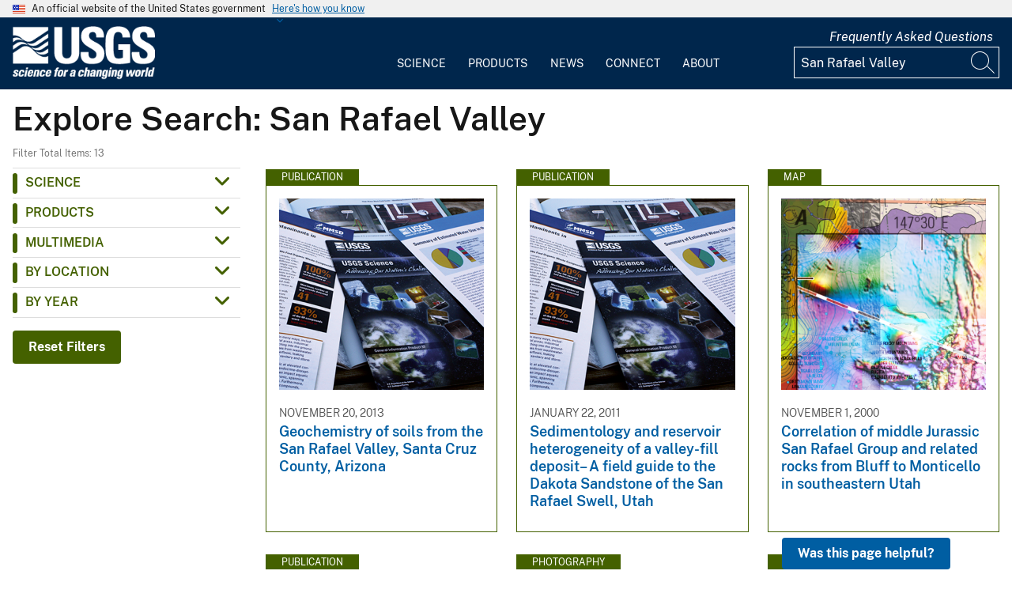

--- FILE ---
content_type: text/html; charset=UTF-8
request_url: https://www.usgs.gov/search?keywords=San%20Rafael%20Valley
body_size: 14478
content:
<!DOCTYPE html>
<html lang="en" dir="ltr" prefix="og: https://ogp.me/ns#">
<head>
  <!-- Google Tag Manager -->
  <script>(function(w,d,s,l,i){w[l]=w[l]||[];w[l].push({'gtm.start':
        new Date().getTime(),event:'gtm.js'});var f=d.getElementsByTagName(s)[0],
      j=d.createElement(s),dl=l!='dataLayer'?'&l='+l:'';j.async=true;j.src=
      'https://www.googletagmanager.com/gtm.js?id='+i+dl;f.parentNode.insertBefore(j,f);
    })(window,document,'script','dataLayer', 'GTM-KWRSKS');</script>
  <!-- End Google Tag Manager -->

  <meta charset="utf-8" />
<link rel="canonical" href="https://www.usgs.gov/search" />
<meta property="og:site_name" content="USGS" />
<meta property="og:url" content="https://www.usgs.gov/search" />
<meta property="og:title" content="Search" />
<meta name="Generator" content="Drupal 10 (https://www.drupal.org)" />
<meta name="MobileOptimized" content="width" />
<meta name="HandheldFriendly" content="true" />
<meta name="viewport" content="width=device-width, initial-scale=1.0" />
<link rel="icon" href="/themes/custom/usgs_tantalum/favicon.ico" type="image/vnd.microsoft.icon" />

    <title>Search | U.S. Geological Survey</title>
    <link rel="manifest" href="/themes/custom/usgs_tantalum/manifest.json">
    <link rel="stylesheet" media="all" href="/core/assets/vendor/jquery.ui/themes/base/core.css?t9vqlf" />
<link rel="stylesheet" media="all" href="/core/assets/vendor/jquery.ui/themes/base/controlgroup.css?t9vqlf" />
<link rel="stylesheet" media="all" href="/core/assets/vendor/jquery.ui/themes/base/checkboxradio.css?t9vqlf" />
<link rel="stylesheet" media="all" href="/core/assets/vendor/jquery.ui/themes/base/resizable.css?t9vqlf" />
<link rel="stylesheet" media="all" href="/core/assets/vendor/jquery.ui/themes/base/button.css?t9vqlf" />
<link rel="stylesheet" media="all" href="/core/assets/vendor/jquery.ui/themes/base/dialog.css?t9vqlf" />
<link rel="stylesheet" media="all" href="/core/misc/components/progress.module.css?t9vqlf" />
<link rel="stylesheet" media="all" href="/core/misc/components/ajax-progress.module.css?t9vqlf" />
<link rel="stylesheet" media="all" href="/core/modules/system/css/components/align.module.css?t9vqlf" />
<link rel="stylesheet" media="all" href="/core/modules/system/css/components/fieldgroup.module.css?t9vqlf" />
<link rel="stylesheet" media="all" href="/core/modules/system/css/components/container-inline.module.css?t9vqlf" />
<link rel="stylesheet" media="all" href="/core/modules/system/css/components/clearfix.module.css?t9vqlf" />
<link rel="stylesheet" media="all" href="/core/modules/system/css/components/details.module.css?t9vqlf" />
<link rel="stylesheet" media="all" href="/core/modules/system/css/components/hidden.module.css?t9vqlf" />
<link rel="stylesheet" media="all" href="/core/modules/system/css/components/item-list.module.css?t9vqlf" />
<link rel="stylesheet" media="all" href="/core/modules/system/css/components/js.module.css?t9vqlf" />
<link rel="stylesheet" media="all" href="/core/modules/system/css/components/nowrap.module.css?t9vqlf" />
<link rel="stylesheet" media="all" href="/core/modules/system/css/components/position-container.module.css?t9vqlf" />
<link rel="stylesheet" media="all" href="/core/modules/system/css/components/reset-appearance.module.css?t9vqlf" />
<link rel="stylesheet" media="all" href="/core/modules/system/css/components/resize.module.css?t9vqlf" />
<link rel="stylesheet" media="all" href="/core/modules/system/css/components/system-status-counter.css?t9vqlf" />
<link rel="stylesheet" media="all" href="/core/modules/system/css/components/system-status-report-counters.css?t9vqlf" />
<link rel="stylesheet" media="all" href="/core/modules/system/css/components/system-status-report-general-info.css?t9vqlf" />
<link rel="stylesheet" media="all" href="/core/modules/system/css/components/tablesort.module.css?t9vqlf" />
<link rel="stylesheet" media="all" href="/core/modules/ckeditor5/css/ckeditor5.dialog.fix.css?t9vqlf" />
<link rel="stylesheet" media="all" href="/modules/contrib/jquery_ui/assets/vendor/jquery.ui/themes/base/core.css?t9vqlf" />
<link rel="stylesheet" media="all" href="/modules/contrib/jquery_ui/assets/vendor/jquery.ui/themes/base/tabs.css?t9vqlf" />
<link rel="stylesheet" media="all" href="/modules/contrib/responsive_table_filter/css/responsive-table-filter.css?t9vqlf" />
<link rel="stylesheet" media="all" href="/core/modules/views/css/views.module.css?t9vqlf" />
<link rel="stylesheet" media="all" href="/core/assets/vendor/jquery.ui/themes/base/theme.css?t9vqlf" />
<link rel="stylesheet" media="all" href="/modules/contrib/extlink/css/extlink.css?t9vqlf" />
<link rel="stylesheet" media="all" href="/modules/contrib/facets/css/general.css?t9vqlf" />
<link rel="stylesheet" media="all" href="/modules/contrib/improved_multi_select/css/improved_multi_select.css?t9vqlf" />
<link rel="stylesheet" media="all" href="/modules/contrib/jquery_ui/assets/vendor/jquery.ui/themes/base/theme.css?t9vqlf" />
<link rel="stylesheet" media="all" href="/modules/custom/usgs_products/css/jquery.dataTables.css?t9vqlf" />
<link rel="stylesheet" media="all" href="/modules/custom/usgs_products/css/jquery.datetimepicker.min.css?t9vqlf" />
<link rel="stylesheet" media="all" href="/modules/custom/usgs_products/css/buttons.dataTables.min.css?t9vqlf" />
<link rel="stylesheet" media="all" href="//use.fontawesome.com/releases/v6.5.1/css/all.css" />
<link rel="stylesheet" media="all" href="/themes/custom/usgs_tantalum/css/styles.css?t9vqlf" />

      </head>
<body class="user-public">
<!-- Google Tag Manager (noscript) -->
<noscript><iframe src="https://www.googletagmanager.com/ns.html?id=GTM-KWRSKS"
                  height="0" width="0" style="display:none;visibility:hidden"></iframe></noscript>
<!-- End Google Tag Manager (noscript) -->
<a href="#main-content" class="usa-sr-only focusable">
  Skip to main content
</a>

  <div class="dialog-off-canvas-main-canvas" data-off-canvas-main-canvas>
      <section class="usa-banner">
    <div class="usa-banner">
  <div class="usa-accordion">
    <header class="usa-banner__header grid-container">
      <div class="usa-banner__inner">
        <div class="grid-col-auto">
          <img class="usa-banner__header-flag" src="/themes/custom/usgs_tantalum/assets/img/us_flag_small.png" alt="U.S. flag">
        </div>
        <div class="grid-col-fill tablet:grid-col-auto">
          <p class="usa-banner__header-text">An official website of the United States government</p>
          <p class="usa-banner__header-action" aria-hidden="true">Here's how you know</p>
        </div>
        <button class="usa-accordion__button usa-banner__button" aria-expanded="false" aria-controls="gov-banner">
          <span class="usa-banner__button-text">Here's how you know</span>
        </button>
      </div>
    </header>
    <div class="usa-banner__content usa-accordion__content grid-container" id="gov-banner" hidden="">
      <div class="grid-row grid-gap-lg">
        <div class="usa-banner__guidance tablet:grid-col-6">
          <img class="usa-banner__icon usa-media-block__img" src="/themes/custom/usgs_tantalum/assets/img/icon-dot-gov.svg" alt="Dot gov">
          <div class="usa-media-block__body">
            <p>
              <strong>Official websites use .gov</strong>
              <br>
              A <strong>.gov</strong> website belongs to an official government organization in the United States.
            </p>
          </div>
        </div>
        <div class="usa-banner__guidance tablet:grid-col-6">
          <img class="usa-banner__icon usa-media-block__img" src="/themes/custom/usgs_tantalum/assets/img/icon-https.svg" alt="Https">
          <div class="usa-media-block__body">
            <p>
              <strong>Secure .gov websites use HTTPS</strong>
              <br>
              A <strong>lock (<i class="fas fa-lock"></i>)</strong> or <strong>https://</strong> means you’ve safely connected to the .gov website. Share sensitive information only on official, secure websites.
            </p>
          </div>
        </div>
      </div>
    </div>
  </div>
</div>

  </section>
<header class="usa-header" id="header" role="banner">
      <div class="usa-banner-inner">
      
    </div>
    <div class="grid-container">
    <div class="usa-nav-container">
      <div id="logo">
  <a class="logo-img" href="/" accesskey="1" title="Home" aria-label="Home">
    <img src="/themes/custom/usgs_tantalum/usgs_logo.png" alt="Home" />
  </a>
</div>
      <nav class="p-usa-nav desktop-nav" role="navigation">
        <div class="site-name visually-hidden">U.S. Geological Survey</div>
<ul class="usa-nav__primary" role="menu">
      <li class="usa-nav__primary-item dropdown" role="menuitem">
      <i class="fa fa-angle-down" aria-hidden="true"></i>
      <button class="usa-nav__link" aria-expanded="false" aria-controls="extended-mega-nav-section-science-desktop">
        Science
      </button>
      <div id="extended-mega-nav-section-science-desktop" class="usa-nav__submenu usa-megamenu" hidden="">
        <div class="megamenu-grid-container">
                      <div class="megamenu-grid-col">
      <ul class="menu menu--mega-menu-science-col-1 nav">
                      <li class="active active-trail">
                                                                                            <a href="/science/science-explorer" class="menu-sub-section active active-trail active-trail section-title" data-drupal-link-system-path="node/277817">Science Explorer</a>
                            <ul class="dropdown-menu">
                      <li>
                                                                      <a href="/science/science-explorer/biology" data-drupal-link-system-path="node/249826">Biology</a>
                  </li>
                      <li>
                                                                      <a href="/science/science-explorer/climate" data-drupal-link-system-path="node/265971">Climate</a>
                  </li>
                      <li>
                                                                      <a href="/science/science-explorer/coasts" data-drupal-link-system-path="node/277818">Coasts</a>
                  </li>
                      <li class="active active-trail">
                                                                      <a href="/search?keywords=energy" class="active active-trail active-trail" data-drupal-link-query="{&quot;keywords&quot;:&quot;energy&quot;}" data-drupal-link-system-path="search">Energy</a>
                  </li>
                      <li>
                                                                      <a href="/search?keywords=environmental%20health" data-drupal-link-query="{&quot;keywords&quot;:&quot;environmental health&quot;}" data-drupal-link-system-path="search">Environmental Health</a>
                  </li>
                      <li>
                                                                      <a href="/search?keywords=geology" data-drupal-link-query="{&quot;keywords&quot;:&quot;geology&quot;}" data-drupal-link-system-path="search">Geology</a>
                  </li>
                      <li>
                                                                      <a href="/search?keywords=information%20systems" data-drupal-link-query="{&quot;keywords&quot;:&quot;information systems&quot;}" data-drupal-link-system-path="search">Information Systems</a>
                  </li>
                      <li>
                                                                      <a href="/science/science-explorer/maps-and-mapping" data-drupal-link-system-path="node/279192">Maps and Mapping</a>
                  </li>
                      <li>
                                                                      <a href="/science/science-explorer/minerals" data-drupal-link-system-path="node/279189">Minerals</a>
                  </li>
                      <li>
                                                                      <a href="/search?keywords=methods%20and%20analysis" data-drupal-link-query="{&quot;keywords&quot;:&quot;methods and analysis&quot;}" data-drupal-link-system-path="search">Methods and Analysis</a>
                  </li>
                      <li>
                                                                      <a href="/science/science-explorer/natural-hazards" data-drupal-link-system-path="node/279188">Natural Hazards</a>
                  </li>
                      <li>
                                                                      <a href="/science/science-explorer/ocean" data-drupal-link-system-path="node/279187">Ocean</a>
                  </li>
                      <li>
                                                                      <a href="/science/science-explorer/planetary-science" data-drupal-link-system-path="node/279186">Planetary Science</a>
                  </li>
                      <li>
                                                                      <a href="/search?keywords=science%2Btechnology" data-drupal-link-query="{&quot;keywords&quot;:&quot;science+technology&quot;}" data-drupal-link-system-path="search">Science Technology</a>
                  </li>
                      <li>
                                                                      <a href="/search?keywords=water" data-drupal-link-query="{&quot;keywords&quot;:&quot;water&quot;}" data-drupal-link-system-path="search">Water</a>
                  </li>
          </ul>
  
                  </li>
          </ul>
  
</div>
                      <div class="megamenu-grid-col">
      <ul class="menu menu--mega-menu-science-col-2 nav">
                      <li>
                                                                                            <a href="/science/mission-areas" class="menu-sub-section section-title" data-drupal-link-system-path="node/50541">Mission Areas</a>
                            <ul class="dropdown-menu">
                      <li>
                                                                      <a href="/mission-areas/core-science-systems" data-drupal-link-system-path="group/124">Core Science Systems</a>
                  </li>
                      <li>
                                                                      <a href="/mission-areas/ecosystems" data-drupal-link-system-path="group/125">Ecosystems</a>
                  </li>
                      <li>
                                                                      <a href="/mission-areas/energy-and-minerals" data-drupal-link-system-path="group/127">Geology, Energy, and Minerals</a>
                  </li>
                      <li>
                                                                      <a href="/mission-areas/natural-hazards" data-drupal-link-system-path="group/128">Natural Hazards</a>
                  </li>
                      <li>
                                                                      <a href="/mission-areas/water-resources" data-drupal-link-system-path="group/129">Water Resources</a>
                  </li>
          </ul>
  
                  </li>
                      <li>
                                                                                            <a href="/science/programs" class="menu-sub-section section-title" data-drupal-link-system-path="node/50542">Programs</a>
                  </li>
          </ul>
  
</div>
                      <div class="megamenu-grid-col">
      <ul class="menu menu--mega-menu-science-col-3 nav">
                      <li>
                                                                                            <a href="/science/regions" class="menu-sub-section section-title" data-drupal-link-system-path="node/50543">Regions</a>
                            <ul class="dropdown-menu">
                      <li>
                                                                      <a href="/regions/northeast-region">Northeast Region</a>
                  </li>
                      <li>
                                                                      <a href="/regions/southeast" data-drupal-link-system-path="group/367">Southeast Region</a>
                  </li>
                      <li>
                                                                      <a href="/regions/midcontinent" data-drupal-link-system-path="group/368">Midcontinent Region</a>
                  </li>
                      <li>
                                                                      <a href="/regions/rocky-mountain-region">Rocky Mountain Region</a>
                  </li>
                      <li>
                                                                      <a href="/regions/southwest" data-drupal-link-system-path="group/375">Southwest Region</a>
                  </li>
                      <li>
                                                                      <a href="/regions/alaska" data-drupal-link-system-path="group/376">Alaska Region</a>
                  </li>
                      <li>
                                                                      <a href="/regions/northwest-pacific-islands" data-drupal-link-system-path="group/377">Northwest-Pacific Islands Region</a>
                  </li>
          </ul>
  
                  </li>
          </ul>
  
</div>
                      <div class="megamenu-grid-col">
      <ul class="menu menu--mega-menu-science-col-4 nav">
                      <li>
                                                                                            <a href="/science/science-centers" class="menu-sub-section section-title" data-drupal-link-system-path="node/50544">Science Centers</a>
                  </li>
                      <li>
                                                                                            <a href="/science/observatories" class="menu-sub-section section-title" data-drupal-link-system-path="node/50545">Observatories</a>
                  </li>
                      <li>
                                                                                            <a href="/science/laboratories" class="menu-sub-section section-title" data-drupal-link-system-path="node/50546">Laboratories</a>
                  </li>
                      <li>
                                                                                            <a href="/science/faqs" class="menu-sub-section section-title" data-drupal-link-system-path="group/466">Frequently Asked Questions</a>
                  </li>
                      <li>
                                                                                            <a href="/educational-resources" class="menu-sub-section section-title" data-drupal-link-system-path="group/336">Educational Resources</a>
                  </li>
                      <li>
                                                                                            <a href="/science/special-topics" class="section-title" data-drupal-link-system-path="node/281238">Special Topics</a>
                  </li>
          </ul>
  
</div>
                  </div>
      </div>
    </li>
      <li class="usa-nav__primary-item dropdown" role="menuitem">
      <i class="fa fa-angle-down" aria-hidden="true"></i>
      <button class="usa-nav__link" aria-expanded="false" aria-controls="extended-mega-nav-section-products-desktop">
        Products
      </button>
      <div id="extended-mega-nav-section-products-desktop" class="usa-nav__submenu usa-megamenu" hidden="">
        <div class="megamenu-grid-container">
                      <div class="megamenu-grid-col">
      <ul class="menu menu--mega-menu-products-col-1 nav">
                      <li>
                                                                                            <a href="/products/data" class="menu-sub-section section-title" data-drupal-link-system-path="node/229161">Data</a>
                            <ul class="dropdown-menu">
                      <li>
                                                                      <a href="/products/data-and-tools/data-management">Data Management</a>
                  </li>
                      <li>
                                                                      <a href="/products/data/data-releases" data-drupal-link-system-path="node/229163">Data Releases</a>
                  </li>
                      <li>
                                                                      <a href="/products/data/real-time-data" data-drupal-link-system-path="node/229162">Real-time Data</a>
                  </li>
                      <li>
                                                                      <a href="/products/data/all-data" data-drupal-link-system-path="node/229166">All Data</a>
                  </li>
          </ul>
  
                  </li>
                      <li>
                                                                                            <a href="/products/maps" class="menu-sub-section section-title" data-drupal-link-system-path="node/229167">Maps</a>
                            <ul class="dropdown-menu">
                      <li>
                                                                      <a href="/programs/national-cooperative-geologic-mapping-program/science/national-geologic-map-database-0" data-drupal-link-system-path="node/43621">Geologic Maps</a>
                  </li>
                      <li>
                                                                      <a href="/products/maps/map-releases" data-drupal-link-system-path="node/281195">Map Releases</a>
                  </li>
                      <li>
                                                                      <a href="/programs/national-geospatial-program/topographic-maps" data-drupal-link-system-path="node/24635">Topographic (Topo) Maps</a>
                  </li>
                      <li>
                                                                      <a href="/products/maps/volcanic-maps" data-drupal-link-system-path="node/279182">Volcanic Maps</a>
                  </li>
                      <li>
                                                                      <a href="/products/maps/all-maps" data-drupal-link-system-path="node/279183">All Maps</a>
                  </li>
          </ul>
  
                  </li>
          </ul>
  
</div>
                      <div class="megamenu-grid-col">
      <ul class="menu menu--mega-menu-products-col-2 nav">
                      <li>
                                                                                            <a href="/products/multimedia-gallery" class="menu-sub-section section-title" data-drupal-link-system-path="node/229181">Multimedia Gallery</a>
                            <ul class="dropdown-menu">
                      <li>
                                                                      <a href="/products/multimedia-gallery/audio" data-drupal-link-system-path="node/229185">Audio</a>
                  </li>
                      <li>
                                                                      <a href="/products/multimedia-gallery/images" data-drupal-link-system-path="node/229182">Images</a>
                  </li>
                      <li>
                                                                      <a href="/products/multimedia-gallery/stereograms" data-drupal-link-system-path="node/279194">Stereograms</a>
                  </li>
                      <li>
                                                                      <a href="/products/multimedia-gallery/videos" data-drupal-link-system-path="node/229184">Videos</a>
                  </li>
                      <li>
                                                                      <a href="/products/multimedia-gallery/webcams" data-drupal-link-system-path="node/229186">Webcams</a>
                  </li>
                      <li>
                                                                      <a href="/products/multimedia-gallery/all-multimedia" data-drupal-link-system-path="node/229183">All Multimedia</a>
                  </li>
          </ul>
  
                  </li>
          </ul>
  
</div>
                      <div class="megamenu-grid-col">
      <ul class="menu menu--mega-menu-products-col-3 nav">
                      <li>
                                                                                            <a href="/products/publications" class="menu-sub-section section-title" data-drupal-link-system-path="node/229169">Publications</a>
                  </li>
                      <li>
                                                                                            <a href="/products/web-tools" class="menu-sub-section section-title" data-drupal-link-system-path="node/265942">Web Tools</a>
                            <ul class="dropdown-menu">
                      <li>
                                                                      <a href="/web-tools/alerts-and-notification-services">Alert and Notification Services</a>
                  </li>
                      <li>
                                                                      <a href="/products/web-tools/apis" data-drupal-link-system-path="node/265948">APIs</a>
                  </li>
                      <li>
                                                                      <a href="/products/web-tools/data-access-tools" data-drupal-link-system-path="node/265949">Data Access Tools</a>
                  </li>
                      <li>
                                                                      <a href="/products/web-tools/data-analysis-tools" data-drupal-link-system-path="node/265950">Data Analysis Tools</a>
                  </li>
                      <li>
                                                                      <a href="/products/web-tools/data-visualizations" data-drupal-link-system-path="node/265951">Data Visualizations</a>
                  </li>
                      <li>
                                                                      <a href="/products/web-tools/interactive-maps" data-drupal-link-system-path="node/265952">Interactive Maps</a>
                  </li>
                      <li>
                                                                      <a href="/products/web-tools/all-web-tools" data-drupal-link-system-path="node/265954">All Web Tools</a>
                  </li>
          </ul>
  
                  </li>
          </ul>
  
</div>
                      <div class="megamenu-grid-col">
      <ul class="menu menu--mega-menu-products-col-4 nav">
                      <li>
                                                                                            <a href="/products/software" class="menu-sub-section section-title" data-drupal-link-system-path="node/265943">Software</a>
                  </li>
                      <li>
                                                                                            <a href="/us-board-on-geographic-names" class="menu-sub-section section-title" data-drupal-link-system-path="group/321">U.S. Board on Geographic Names</a>
                  </li>
                      <li>
                                                                                            <a href="/programs/national-geospatial-program/national-map" class="menu-sub-section section-title" data-drupal-link-system-path="node/25338">The National Map</a>
                  </li>
                      <li>
                                                                                            <a href="/library" class="menu-sub-section section-title">USGS Library</a>
                  </li>
                      <li>
                                                                                            <a href="https://store.usgs.gov" class="menu-sub-section section-title">USGS Store</a>
                  </li>
                      <li>
                                                                                            <a href="https://store.usgs.gov/recreational-passes" class="menu-sub-section section-title" target="_blank">Park Passes</a>
                  </li>
          </ul>
  
</div>
                  </div>
      </div>
    </li>
      <li class="usa-nav__primary-item dropdown" role="menuitem">
      <i class="fa fa-angle-down" aria-hidden="true"></i>
      <button class="usa-nav__link" aria-expanded="false" aria-controls="extended-mega-nav-section-news-desktop">
        News
      </button>
      <div id="extended-mega-nav-section-news-desktop" class="usa-nav__submenu usa-megamenu" hidden="">
        <div class="megamenu-grid-container">
                      <div class="megamenu-grid-col">
      <ul class="menu menu--mega-menu-news-col-1 nav">
                      <li>
                                                                                            <a href="/news/news-releases" class="menu-sub-section section-title" data-drupal-link-system-path="node/265956">News Releases</a>
                            <ul class="dropdown-menu">
                      <li>
                                                                      <a href="/news/news-releases/national-news-releases" data-drupal-link-system-path="node/265959">National News Releases</a>
                  </li>
                      <li>
                                                                      <a href="/news/news-releases/state-news-releases" data-drupal-link-system-path="node/265960">State News Releases</a>
                  </li>
                      <li>
                                                                      <a href="/news/news-releases/all-news-releases" data-drupal-link-system-path="node/265968">All News Releases</a>
                  </li>
          </ul>
  
                  </li>
          </ul>
  
</div>
                      <div class="megamenu-grid-col">
      <ul class="menu menu--mega-menu-news-col-2 nav">
                      <li>
                                                                                            <a href="/news/featured-stories" class="menu-sub-section section-title" data-drupal-link-system-path="node/265955">Featured Stories</a>
                  </li>
                      <li>
                                                                                            <a href="/news/science-snippets" class="menu-sub-section section-title" data-drupal-link-system-path="node/265969">Science Snippets</a>
                  </li>
                      <li>
                                                                                            <a href="/news/technical-announcements" class="menu-sub-section section-title" data-drupal-link-system-path="node/265970">Technical Announcements</a>
                  </li>
          </ul>
  
</div>
                      <div class="megamenu-grid-col">
      <ul class="menu menu--mega-menu-news-col-3 nav">
                      <li>
                                                                                            <a href="/news/employees-in-the-news" class="menu-sub-section section-title" data-drupal-link-system-path="node/265972">Employees in the News</a>
                  </li>
                      <li>
                                                                                            <a href="/news/get-our-news" class="menu-sub-section section-title" data-drupal-link-system-path="node/265973">Get Our News</a>
                  </li>
                      <li>
                                                                                            <a href="/news/media-contacts" class="menu-sub-section section-title" data-drupal-link-system-path="node/265974">Media Contacts</a>
                  </li>
          </ul>
  
</div>
                      <div class="megamenu-grid-col">
      <ul class="menu menu--mega-menu-news-col-4 nav">
                      <li>
                                                                                            <a href="/news/im-a-reporter" class="menu-sub-section section-title" data-drupal-link-system-path="node/265976">I&#039;m a Reporter</a>
                            <ul class="dropdown-menu">
                      <li>
                                                                      <a href="/programs/earthquake-hazards/connect" data-drupal-link-system-path="node/12889">Earthquake Questions</a>
                  </li>
                      <li>
                                                                      <a href="mailto:becker@usgs.gov">Request Footage</a>
                  </li>
                      <li>
                                                                      <a href="/products/multimedia-gallery" data-drupal-link-system-path="node/229181">Multimedia Gallery</a>
                  </li>
          </ul>
  
                  </li>
          </ul>
  
</div>
                  </div>
      </div>
    </li>
      <li class="usa-nav__primary-item dropdown" role="menuitem">
      <i class="fa fa-angle-down" aria-hidden="true"></i>
      <button class="usa-nav__link" aria-expanded="false" aria-controls="extended-mega-nav-section-connect-desktop">
        Connect
      </button>
      <div id="extended-mega-nav-section-connect-desktop" class="usa-nav__submenu usa-megamenu" hidden="">
        <div class="megamenu-grid-container">
                      <div class="megamenu-grid-col">
      <ul class="menu menu--mega-menu-connect-col-1 nav">
                      <li>
                                                                                            <a href="/connect/headquarters" class="menu-sub-section section-title" data-drupal-link-system-path="node/265978">Headquarters</a>
                            <ul class="dropdown-menu">
                      <li>
                                                                      <span>12201 Sunrise Valley Drive  Reston, VA 20192</span>
                  </li>
          </ul>
  
                  </li>
          </ul>
  
</div>
                      <div class="megamenu-grid-col">
      <ul class="menu menu--mega-menu-connect-col-2 nav">
                      <li>
                                                                                            <a href="/connect/locations" class="menu-sub-section section-title" data-drupal-link-system-path="node/265983">Locations</a>
                  </li>
                      <li>
                                                                                            <a href="/connect/staff-profiles" class="menu-sub-section section-title" data-drupal-link-system-path="node/265984">Staff Profiles</a>
                  </li>
          </ul>
  
</div>
                      <div class="megamenu-grid-col">
      <ul class="menu menu--mega-menu-connect-col-3 nav">
                      <li>
                                                                                            <a href="/connect/social-media" class="menu-sub-section section-title" data-drupal-link-system-path="node/265985">Social Media</a>
                  </li>
                      <li>
                                                                                            <a href="/human-capital" class="menu-sub-section section-title" data-drupal-link-system-path="group/169">Careers</a>
                  </li>
          </ul>
  
</div>
                      <div class="megamenu-grid-col">
      <ul class="menu menu--mega-menu-connect-col-4 nav">
                      <li>
                                                                                            <a href="https://answers.usgs.gov" class="menu-sub-section section-title">Contact Us</a>
                            <ul class="dropdown-menu">
                      <li>
                                                                      <a href="https://answers.usgs.gov/">Email</a>
                  </li>
                      <li>
                                                                      <a href="tel:+18882758747">USGS Store 1-888-275-8747</a>
                  </li>
          </ul>
  
                  </li>
          </ul>
  
</div>
                  </div>
      </div>
    </li>
      <li class="usa-nav__primary-item dropdown" role="menuitem">
      <i class="fa fa-angle-down" aria-hidden="true"></i>
      <button class="usa-nav__link" aria-expanded="false" aria-controls="extended-mega-nav-section-about-desktop">
        About
      </button>
      <div id="extended-mega-nav-section-about-desktop" class="usa-nav__submenu usa-megamenu" hidden="">
        <div class="megamenu-grid-container">
                      <div class="megamenu-grid-col">
      <ul class="menu menu--mega-menu-about-col-1 nav">
                      <li>
                                                                                            <a href="/about/about-us" class="menu-sub-section section-title" data-drupal-link-system-path="node/229174">About Us</a>
                            <ul class="dropdown-menu">
                      <li>
                                                                      <a href="/about/about-us/who-we-are" data-drupal-link-system-path="node/229175">Who We Are</a>
                  </li>
                      <li>
                                                                      <a href="https://pubs.usgs.gov/circ/c1050/">Our History</a>
                  </li>
                      <li>
                                                                      <a href="/about/about-us/past-directors" data-drupal-link-system-path="node/229176">Past Directors</a>
                  </li>
          </ul>
  
                  </li>
                      <li>
                                                                                            <a href="/survey-manual" class="menu-sub-section section-title" data-drupal-link-system-path="group/325">Survey Manual</a>
                  </li>
                      <li>
                                                                                            <a href="/about/key-officials" class="section-title" data-drupal-link-system-path="node/229172">Key Officials</a>
                            <ul class="dropdown-menu">
                      <li>
                                                                      <a href="/media/images/usgs-organizational-chart-key-officials" data-drupal-link-system-path="media/101429">Organizational Chart</a>
                  </li>
          </ul>
  
                  </li>
          </ul>
  
</div>
                      <div class="megamenu-grid-col">
      <ul class="menu menu--mega-menu-about-col-2 nav">
                      <li>
                                                                                            <a href="/about/organization" class="menu-sub-section section-title" data-drupal-link-system-path="node/229173">Organization</a>
                            <ul class="dropdown-menu">
                      <li>
                                                                      <a href="/science/mission-areas" data-drupal-link-system-path="node/50541">Mission Areas</a>
                  </li>
                      <li>
                                                                      <a href="/science/programs" data-drupal-link-system-path="node/50542">Programs</a>
                  </li>
                      <li>
                                                                      <a href="/science/regions" data-drupal-link-system-path="node/50543">Regions</a>
                  </li>
                      <li>
                                                                      <a href="/science/science-centers" data-drupal-link-system-path="node/50544">Science Centers</a>
                  </li>
                      <li>
                                                                      <a href="/science/observatories" data-drupal-link-system-path="node/50545">Observatories</a>
                  </li>
                      <li>
                                                                      <a href="/science/laboratories" data-drupal-link-system-path="node/50546">Laboratories</a>
                  </li>
                      <li>
                                                                      <a href="/about/organization/science-support-offices" data-drupal-link-system-path="node/279224">Science Support Offices</a>
                  </li>
          </ul>
  
                  </li>
          </ul>
  
</div>
                      <div class="megamenu-grid-col">
      <ul class="menu menu--mega-menu-about-col-3 nav">
                      <li>
                                                                                            <a href="/about/congressional" class="menu-sub-section section-title" data-drupal-link-system-path="node/229177">Congressional</a>
                            <ul class="dropdown-menu">
                      <li>
                                                                      <a href="/about/congressional/statements" data-drupal-link-system-path="node/229179">Statements</a>
                  </li>
                      <li>
                                                                      <a href="/about/about-us/congressional/contactss">Contacts</a>
                  </li>
          </ul>
  
                  </li>
                      <li>
                                                                                            <a href="/budget" class="menu-sub-section section-title">Budget</a>
                  </li>
                      <li>
                                                                                            <a href="/human-capital" class="menu-sub-section section-title" data-drupal-link-system-path="group/169">Careers and Employees</a>
                  </li>
                      <li>
                                                                                            <a href="/office-of-diversity-and-equal-opportunity" class="menu-sub-section section-title">Diversity and Equal Opportunity</a>
                  </li>
          </ul>
  
</div>
                      <div class="megamenu-grid-col">
      <ul class="menu menu--mega-menu-about-col-4 nav">
                      <li>
                                                                                            <a href="/about/doing-business" class="menu-sub-section section-title" data-drupal-link-system-path="node/280954">Doing Business</a>
                            <ul class="dropdown-menu">
                      <li>
                                                                      <a href="/office-of-acquisition-and-grants" data-drupal-link-system-path="group/350">Acquisition and Financial Assistance </a>
                  </li>
          </ul>
  
                  </li>
                      <li>
                                                                                            <a href="/programs/emergency-management" class="menu-sub-section section-title" data-drupal-link-system-path="group/160">Emergency Management</a>
                  </li>
          </ul>
  
</div>
                  </div>
      </div>
    </li>
  </ul>
      </nav>
      <div class="search-social">
          <div class="region region--tools">
    <div id="block-sharebuttons" class="block block-simple-block block-simple-blockshare-buttons">
  
    
      <div class="tex2jax_process">
<div class="a2a_kit a2a_kit_size_32 a2a_default_style" aria-labelledby="share-social-media" role="menu">
<ul>
<li role="menuitem"><a class="a2a_button_facebook"><span class="fab fa-facebook-f">&nbsp;</span><span>Facebook</span></a></li>
<li role="menuitem"><a class="a2a_button_twitter"><span class="fa-brands fa-x-twitter">&nbsp;</span><span>Twitter</span></a></li>
<li role="menuitem"><a class="a2a_button_linkedin"><span class="fab fa-linkedin-in">&nbsp;</span><span>Linkedin</span></a></li>
<li role="menuitem"><a class="a2a_button_digg"><span class="fab fa-digg">&nbsp;</span><span>Digg</span></a></li>
<li role="menuitem"><a class="a2a_button_reddit"><span class="fab fa-reddit">&nbsp;</span><span>Reddit</span></a></li>
<li role="menuitem"><a class="a2a_button_pinterest"><span class="fab fa-pinterest">&nbsp;</span><span>Pinterest</span></a></li>
<li role="menuitem"><a class="a2a_button_email"><span class="far fa-envelope-open">&nbsp;</span><span>Email</span></a></li>
</ul>
</div>
</div>

  </div>
<div id="block-tools" class="block block-simple-block block-simple-blocktools">
  
    
      <div class="tex2jax_process">
<p><a href="https://www.usgs.gov/science/faqs">Frequently Asked Questions</a></p>
</div>

  </div>

  </div>

          <div class="region region--search">
    <div id="block-exposedformsearchpage-results" class="views-exposed-form-search-page-results block block-views block-views-exposed-filter-blocksearch-page-results">
  
    
      <form class="views-exposed-form usa-form" data-drupal-target-view="search-page_results" data-drupal-selector="views-exposed-form-search-page-results-3" action="/search" method="get" id="views-exposed-form-search-page-results--3" accept-charset="UTF-8" novalidate>
  <div class="form-item js-form-item form-type-textfield js-form-type-textfield form-item-keywords js-form-item-keywords form-no-label">
          <input placeholder="Search" data-drupal-selector="edit-keywords" type="text" id="edit-keywords--3" name="keywords" value="San Rafael Valley" size="30" maxlength="128" class="form-text usa-input" aria-label="Input"/>
        
  
  </div>
<div data-drupal-selector="edit-actions" class="form-actions js-form-wrapper form-wrapper" id="edit-actions--3"><label class="usa-sr-only">Label</label><input  class="fas fa-search button js-form-submit form-submit usa-button" aria-label="Search" data-drupal-selector="edit-submit-search-3" type="submit" id="edit-submit-search--3" value="" aria-label="Button" /></div>


</form>

  </div>

  </div>

      </div>
      <button class="mobile-nav-open">
        <span class="usa-sr-only">Menu</span>
      </button>
    </div>
  </div>
</header>
<nav class="p-usa-nav mobile-nav" role="navigation">
  <div class="mobile-nav-top">
    <div id="block-exposedformsearchpage-results--2" class="views-exposed-form-search-page-results block block-views block-views-exposed-filter-blocksearch-page-results">
  
    
      <form class="views-exposed-form usa-form" data-drupal-target-view="search-page_results" data-drupal-selector="views-exposed-form-search-page-results-4" action="/search" method="get" id="views-exposed-form-search-page-results--4" accept-charset="UTF-8" novalidate>
  <div class="form-item js-form-item form-type-textfield js-form-type-textfield form-item-keywords js-form-item-keywords form-no-label">
          <input placeholder="Search" data-drupal-selector="edit-keywords" type="text" id="edit-keywords--4" name="keywords" value="San Rafael Valley" size="30" maxlength="128" class="form-text usa-input" aria-label="Input"/>
        
  
  </div>
<div data-drupal-selector="edit-actions" class="form-actions js-form-wrapper form-wrapper" id="edit-actions--4"><label class="usa-sr-only">Label</label><input  class="fas fa-search button js-form-submit form-submit usa-button" aria-label="Search" data-drupal-selector="edit-submit-search-4" type="submit" id="edit-submit-search--4" value="" aria-label="Button" /></div>


</form>

  </div>

    <button class="mobile-nav-close">
      <span class="usa-sr-only">Close</span>
    </button>
  </div>
  <div class="main-menu">
    <div class="site-name visually-hidden">U.S. Geological Survey</div>
<ul class="usa-nav__primary" role="menu">
      <li class="usa-nav__primary-item dropdown" role="menuitem">
      <i class="fa fa-angle-down" aria-hidden="true"></i>
      <button class="usa-nav__link" aria-expanded="false" aria-controls="extended-mega-nav-section-science-mobile">
        Science
      </button>
      <div id="extended-mega-nav-section-science-mobile" class="usa-nav__submenu usa-megamenu" hidden="">
        <div class="megamenu-grid-container">
                      <div class="megamenu-grid-col">
      <ul class="menu menu--mega-menu-science-col-1 nav">
                      <li class="active active-trail">
                                                                                            <a href="/science/science-explorer" class="menu-sub-section active active-trail active-trail section-title" data-drupal-link-system-path="node/277817">Science Explorer</a>
                  </li>
          </ul>
  
</div>
                      <div class="megamenu-grid-col">
      <ul class="menu menu--mega-menu-science-col-2 nav">
                      <li>
                                                                                            <a href="/science/mission-areas" class="menu-sub-section section-title" data-drupal-link-system-path="node/50541">Mission Areas</a>
                  </li>
                      <li>
                                                                                            <a href="/science/programs" class="menu-sub-section section-title" data-drupal-link-system-path="node/50542">Programs</a>
                  </li>
          </ul>
  
</div>
                      <div class="megamenu-grid-col">
      <ul class="menu menu--mega-menu-science-col-3 nav">
                      <li>
                                                                                            <a href="/science/regions" class="menu-sub-section section-title" data-drupal-link-system-path="node/50543">Regions</a>
                  </li>
          </ul>
  
</div>
                      <div class="megamenu-grid-col">
      <ul class="menu menu--mega-menu-science-col-4 nav">
                      <li>
                                                                                            <a href="/science/science-centers" class="menu-sub-section section-title" data-drupal-link-system-path="node/50544">Science Centers</a>
                  </li>
                      <li>
                                                                                            <a href="/science/observatories" class="menu-sub-section section-title" data-drupal-link-system-path="node/50545">Observatories</a>
                  </li>
                      <li>
                                                                                            <a href="/science/laboratories" class="menu-sub-section section-title" data-drupal-link-system-path="node/50546">Laboratories</a>
                  </li>
                      <li>
                                                                                            <a href="/science/faqs" class="menu-sub-section section-title" data-drupal-link-system-path="group/466">Frequently Asked Questions</a>
                  </li>
                      <li>
                                                                                            <a href="/educational-resources" class="menu-sub-section section-title" data-drupal-link-system-path="group/336">Educational Resources</a>
                  </li>
                      <li>
                                                                                            <a href="/science/special-topics" class="section-title" data-drupal-link-system-path="node/281238">Special Topics</a>
                  </li>
          </ul>
  
</div>
                  </div>
      </div>
    </li>
      <li class="usa-nav__primary-item dropdown" role="menuitem">
      <i class="fa fa-angle-down" aria-hidden="true"></i>
      <button class="usa-nav__link" aria-expanded="false" aria-controls="extended-mega-nav-section-products-mobile">
        Products
      </button>
      <div id="extended-mega-nav-section-products-mobile" class="usa-nav__submenu usa-megamenu" hidden="">
        <div class="megamenu-grid-container">
                      <div class="megamenu-grid-col">
      <ul class="menu menu--mega-menu-products-col-1 nav">
                      <li>
                                                                                            <a href="/products/data" class="menu-sub-section section-title" data-drupal-link-system-path="node/229161">Data</a>
                  </li>
                      <li>
                                                                                            <a href="/products/maps" class="menu-sub-section section-title" data-drupal-link-system-path="node/229167">Maps</a>
                  </li>
          </ul>
  
</div>
                      <div class="megamenu-grid-col">
      <ul class="menu menu--mega-menu-products-col-2 nav">
                      <li>
                                                                                            <a href="/products/multimedia-gallery" class="menu-sub-section section-title" data-drupal-link-system-path="node/229181">Multimedia Gallery</a>
                  </li>
          </ul>
  
</div>
                      <div class="megamenu-grid-col">
      <ul class="menu menu--mega-menu-products-col-3 nav">
                      <li>
                                                                                            <a href="/products/publications" class="menu-sub-section section-title" data-drupal-link-system-path="node/229169">Publications</a>
                  </li>
                      <li>
                                                                                            <a href="/products/web-tools" class="menu-sub-section section-title" data-drupal-link-system-path="node/265942">Web Tools</a>
                  </li>
          </ul>
  
</div>
                      <div class="megamenu-grid-col">
      <ul class="menu menu--mega-menu-products-col-4 nav">
                      <li>
                                                                                            <a href="/products/software" class="menu-sub-section section-title" data-drupal-link-system-path="node/265943">Software</a>
                  </li>
                      <li>
                                                                                            <a href="/us-board-on-geographic-names" class="menu-sub-section section-title" data-drupal-link-system-path="group/321">U.S. Board on Geographic Names</a>
                  </li>
                      <li>
                                                                                            <a href="/programs/national-geospatial-program/national-map" class="menu-sub-section section-title" data-drupal-link-system-path="node/25338">The National Map</a>
                  </li>
                      <li>
                                                                                            <a href="/library" class="menu-sub-section section-title">USGS Library</a>
                  </li>
                      <li>
                                                                                            <a href="https://store.usgs.gov" class="menu-sub-section section-title">USGS Store</a>
                  </li>
                      <li>
                                                                                            <a href="https://store.usgs.gov/recreational-passes" class="menu-sub-section section-title" target="_blank">Park Passes</a>
                  </li>
          </ul>
  
</div>
                  </div>
      </div>
    </li>
      <li class="usa-nav__primary-item dropdown" role="menuitem">
      <i class="fa fa-angle-down" aria-hidden="true"></i>
      <button class="usa-nav__link" aria-expanded="false" aria-controls="extended-mega-nav-section-news-mobile">
        News
      </button>
      <div id="extended-mega-nav-section-news-mobile" class="usa-nav__submenu usa-megamenu" hidden="">
        <div class="megamenu-grid-container">
                      <div class="megamenu-grid-col">
      <ul class="menu menu--mega-menu-news-col-1 nav">
                      <li>
                                                                                            <a href="/news/news-releases" class="menu-sub-section section-title" data-drupal-link-system-path="node/265956">News Releases</a>
                  </li>
          </ul>
  
</div>
                      <div class="megamenu-grid-col">
      <ul class="menu menu--mega-menu-news-col-2 nav">
                      <li>
                                                                                            <a href="/news/featured-stories" class="menu-sub-section section-title" data-drupal-link-system-path="node/265955">Featured Stories</a>
                  </li>
                      <li>
                                                                                            <a href="/news/science-snippets" class="menu-sub-section section-title" data-drupal-link-system-path="node/265969">Science Snippets</a>
                  </li>
                      <li>
                                                                                            <a href="/news/technical-announcements" class="menu-sub-section section-title" data-drupal-link-system-path="node/265970">Technical Announcements</a>
                  </li>
          </ul>
  
</div>
                      <div class="megamenu-grid-col">
      <ul class="menu menu--mega-menu-news-col-3 nav">
                      <li>
                                                                                            <a href="/news/employees-in-the-news" class="menu-sub-section section-title" data-drupal-link-system-path="node/265972">Employees in the News</a>
                  </li>
                      <li>
                                                                                            <a href="/news/get-our-news" class="menu-sub-section section-title" data-drupal-link-system-path="node/265973">Get Our News</a>
                  </li>
                      <li>
                                                                                            <a href="/news/media-contacts" class="menu-sub-section section-title" data-drupal-link-system-path="node/265974">Media Contacts</a>
                  </li>
          </ul>
  
</div>
                      <div class="megamenu-grid-col">
      <ul class="menu menu--mega-menu-news-col-4 nav">
                      <li>
                                                                                            <a href="/news/im-a-reporter" class="menu-sub-section section-title" data-drupal-link-system-path="node/265976">I&#039;m a Reporter</a>
                  </li>
          </ul>
  
</div>
                  </div>
      </div>
    </li>
      <li class="usa-nav__primary-item dropdown" role="menuitem">
      <i class="fa fa-angle-down" aria-hidden="true"></i>
      <button class="usa-nav__link" aria-expanded="false" aria-controls="extended-mega-nav-section-connect-mobile">
        Connect
      </button>
      <div id="extended-mega-nav-section-connect-mobile" class="usa-nav__submenu usa-megamenu" hidden="">
        <div class="megamenu-grid-container">
                      <div class="megamenu-grid-col">
      <ul class="menu menu--mega-menu-connect-col-1 nav">
                      <li>
                                                                                            <a href="/connect/headquarters" class="menu-sub-section section-title" data-drupal-link-system-path="node/265978">Headquarters</a>
                  </li>
          </ul>
  
</div>
                      <div class="megamenu-grid-col">
      <ul class="menu menu--mega-menu-connect-col-2 nav">
                      <li>
                                                                                            <a href="/connect/locations" class="menu-sub-section section-title" data-drupal-link-system-path="node/265983">Locations</a>
                  </li>
                      <li>
                                                                                            <a href="/connect/staff-profiles" class="menu-sub-section section-title" data-drupal-link-system-path="node/265984">Staff Profiles</a>
                  </li>
          </ul>
  
</div>
                      <div class="megamenu-grid-col">
      <ul class="menu menu--mega-menu-connect-col-3 nav">
                      <li>
                                                                                            <a href="/connect/social-media" class="menu-sub-section section-title" data-drupal-link-system-path="node/265985">Social Media</a>
                  </li>
                      <li>
                                                                                            <a href="/human-capital" class="menu-sub-section section-title" data-drupal-link-system-path="group/169">Careers</a>
                  </li>
          </ul>
  
</div>
                      <div class="megamenu-grid-col">
      <ul class="menu menu--mega-menu-connect-col-4 nav">
                      <li>
                                                                                            <a href="https://answers.usgs.gov" class="menu-sub-section section-title">Contact Us</a>
                  </li>
          </ul>
  
</div>
                  </div>
      </div>
    </li>
      <li class="usa-nav__primary-item dropdown" role="menuitem">
      <i class="fa fa-angle-down" aria-hidden="true"></i>
      <button class="usa-nav__link" aria-expanded="false" aria-controls="extended-mega-nav-section-about-mobile">
        About
      </button>
      <div id="extended-mega-nav-section-about-mobile" class="usa-nav__submenu usa-megamenu" hidden="">
        <div class="megamenu-grid-container">
                      <div class="megamenu-grid-col">
      <ul class="menu menu--mega-menu-about-col-1 nav">
                      <li>
                                                                                            <a href="/about/about-us" class="menu-sub-section section-title" data-drupal-link-system-path="node/229174">About Us</a>
                  </li>
                      <li>
                                                                                            <a href="/survey-manual" class="menu-sub-section section-title" data-drupal-link-system-path="group/325">Survey Manual</a>
                  </li>
                      <li>
                                                                                            <a href="/about/key-officials" class="section-title" data-drupal-link-system-path="node/229172">Key Officials</a>
                  </li>
          </ul>
  
</div>
                      <div class="megamenu-grid-col">
      <ul class="menu menu--mega-menu-about-col-2 nav">
                      <li>
                                                                                            <a href="/about/organization" class="menu-sub-section section-title" data-drupal-link-system-path="node/229173">Organization</a>
                  </li>
          </ul>
  
</div>
                      <div class="megamenu-grid-col">
      <ul class="menu menu--mega-menu-about-col-3 nav">
                      <li>
                                                                                            <a href="/about/congressional" class="menu-sub-section section-title" data-drupal-link-system-path="node/229177">Congressional</a>
                  </li>
                      <li>
                                                                                            <a href="/budget" class="menu-sub-section section-title">Budget</a>
                  </li>
                      <li>
                                                                                            <a href="/human-capital" class="menu-sub-section section-title" data-drupal-link-system-path="group/169">Careers and Employees</a>
                  </li>
                      <li>
                                                                                            <a href="/office-of-diversity-and-equal-opportunity" class="menu-sub-section section-title">Diversity and Equal Opportunity</a>
                  </li>
          </ul>
  
</div>
                      <div class="megamenu-grid-col">
      <ul class="menu menu--mega-menu-about-col-4 nav">
                      <li>
                                                                                            <a href="/about/doing-business" class="menu-sub-section section-title" data-drupal-link-system-path="node/280954">Doing Business</a>
                  </li>
                      <li>
                                                                                            <a href="/programs/emergency-management" class="menu-sub-section section-title" data-drupal-link-system-path="group/160">Emergency Management</a>
                  </li>
          </ul>
  
</div>
                  </div>
      </div>
    </li>
  </ul>
  </div>
  <ul class="mobile-tools">
    <li role="menuitem">
      <a href="https://earthquake.usgs.gov/earthquakes/map" target="_blank">
        Latest Earthquakes
      </a>
    </li>
    <li role="menuitem" tabindex="0">
      <span class="mobile-share" id="share-social-media">Share Social Media</span>
      <div id="block-sharebuttons--2" class="block block-simple-block block-simple-blockshare-buttons">
  
    
      <div class="tex2jax_process">
<div class="a2a_kit a2a_kit_size_32 a2a_default_style" aria-labelledby="share-social-media" role="menu">
<ul>
<li role="menuitem"><a class="a2a_button_facebook"><span class="fab fa-facebook-f">&nbsp;</span><span>Facebook</span></a></li>
<li role="menuitem"><a class="a2a_button_twitter"><span class="fa-brands fa-x-twitter">&nbsp;</span><span>Twitter</span></a></li>
<li role="menuitem"><a class="a2a_button_linkedin"><span class="fab fa-linkedin-in">&nbsp;</span><span>Linkedin</span></a></li>
<li role="menuitem"><a class="a2a_button_digg"><span class="fab fa-digg">&nbsp;</span><span>Digg</span></a></li>
<li role="menuitem"><a class="a2a_button_reddit"><span class="fab fa-reddit">&nbsp;</span><span>Reddit</span></a></li>
<li role="menuitem"><a class="a2a_button_pinterest"><span class="fab fa-pinterest">&nbsp;</span><span>Pinterest</span></a></li>
<li role="menuitem"><a class="a2a_button_email"><span class="far fa-envelope-open">&nbsp;</span><span>Email</span></a></li>
</ul>
</div>
</div>

  </div>

    </li>
  </ul>
</nav>

<main class="main-content search usa-section " role="main" id="main-content" tabindex="-1">
        <div class="grid-container">
              <aside>
            <div class="region region--content-top">
    <div data-drupal-messages-fallback class="hidden"></div>
<div id="block-breadcrumbs" class="block block-system block-system-breadcrumb-block">
  
    
          <nav role="navigation" aria-labelledby="system-breadcrumb">
        <h2 id="system-breadcrumb" class="usa-sr-only">Breadcrumb</h2>
        <ol class="usgs-breadcrumbs__list">
                                            <li class="usgs-breadcrumbs__list-item ">
                                            <a href="/" class="usgs-breadcrumbs__link">Home</a>
                                    </li>
                                    </ol>
    </nav>

  </div>

  </div>

        </aside>
          </div>
    <div class="grid-container">
    <h1 class="page-title">Explore Search: San Rafael Valley</h1>
    <div class="featured-search-block featured-search-block__mobile">
      <div class="views-element-container">
  



<div class="js-view-dom-id-638407e4fe1c02086d4547bf734d62899e9bef45e0d874fe4fe499329960581b view view-search view-id-search view-display-id-featured_search view-empty">
  
  
  

  
  
  

  

        
  
  

  
  

  
  
</div>
</div>

    </div>
    <div class="view-result-header"></div>
    <div class="grid-row grid-gap">
      <aside class="search-sidebar desktop:grid-col-3" role="complementary">
          <div class="region region--search-sidebar">
    <div id="block-mobileshowhidefilters" class="block block-simple-block block-simple-blockmobile-show-hide-filters">
  
    
      <div class="tex2jax_process"><p>Filters</p></div>
  </div>
<div class="facet-inactive block-facet--usgs-facet block block-facets block-facet-blockusgs-facet" id="block-usgsfacet">
  
    
      <div class="facets-widget facets-widget-usgs_facet">
          <ul data-drupal-facet-id="usgs_facet" data-drupal-facet-alias="usgs_facet" class="facet-inactive js-facets-checkbox-links item-list__usgs_facet"><li class="facet-item" tabindex="0"><a href="/search?keywords=San%20Rafael%20Valley&amp;f%5B0%5D=usgs_facet%3Ascience_science" rel="nofollow" data-drupal-facet-item-id="usgs-facet-science-science" data-drupal-facet-item-value="science_science" data-drupal-facet-item-count="1" data-display-value="Science" data-sort-value="1" data-link-section="Science"><span class="facet-item__value">science_science</span>
  <span class="facet-item__count">(1)</span>
</a></li><li class="facet-item" tabindex="0"><a href="/search?keywords=San%20Rafael%20Valley&amp;f%5B0%5D=usgs_facet%3Aproducts_data" rel="nofollow" data-drupal-facet-item-id="usgs-facet-products-data" data-drupal-facet-item-value="products_data" data-drupal-facet-item-count="2" data-display-value="Data" data-link-section="Products"><span class="facet-item__value">products_data</span>
  <span class="facet-item__count">(2)</span>
</a></li><li class="facet-item" tabindex="0"><a href="/search?keywords=San%20Rafael%20Valley&amp;f%5B0%5D=usgs_facet%3Aproducts_maps" rel="nofollow" data-drupal-facet-item-id="usgs-facet-products-maps" data-drupal-facet-item-value="products_maps" data-drupal-facet-item-count="1" data-display-value="Maps" data-link-section="Products"><span class="facet-item__value">products_maps</span>
  <span class="facet-item__count">(1)</span>
</a></li><li class="facet-item" tabindex="0"><a href="/search?keywords=San%20Rafael%20Valley&amp;f%5B0%5D=usgs_facet%3Aproducts_publications" rel="nofollow" data-drupal-facet-item-id="usgs-facet-products-publications" data-drupal-facet-item-value="products_publications" data-drupal-facet-item-count="8" data-display-value="Publications" data-link-section="Products"><span class="facet-item__value">products_publications</span>
  <span class="facet-item__count">(8)</span>
</a></li><li class="facet-item" tabindex="0"><a href="/search?keywords=San%20Rafael%20Valley&amp;f%5B0%5D=usgs_facet%3Amultimedia_image" rel="nofollow" data-drupal-facet-item-id="usgs-facet-multimedia-image" data-drupal-facet-item-value="multimedia_image" data-drupal-facet-item-count="1" data-link-section="Multimedia" data-subtype-default-option-label="- All Image Types -" data-display-value="Images" data-is-parent><span class="facet-item__value">multimedia_image</span>
  <span class="facet-item__count">(1)</span>
</a></li><li class="facet-item" tabindex="0"><a href="/search?keywords=San%20Rafael%20Valley&amp;f%5B0%5D=usgs_facet%3Amultimedia_image-141771" rel="nofollow" data-drupal-facet-item-id="usgs-facet-multimedia-image-141771" data-drupal-facet-item-value="multimedia_image-141771" data-drupal-facet-item-count="1" data-link-section="Multimedia" data-display-value="Photography" data-link-parent="multimedia_image"><span class="facet-item__value">multimedia_image-141771</span>
  <span class="facet-item__count">(1)</span>
</a></li></ul>
</div>

  </div>
<div class="facet-inactive block-facet--dropdown block block-facets block-facet-blockby-location" id="block-bylocation">
  
      <h2>By Location</h2>
    
      <div class="facets-widget facets-widget-dropdown">
              <ul data-drupal-facet-id="by_location" data-drupal-facet-alias="by_location" class="facet-inactive js-facets-dropdown-links item-list__dropdown usa-select"><li class="facet-item" tabindex="0"><a href="/search?keywords=San%20Rafael%20Valley&amp;f%5B0%5D=by_location%3Aarizona" rel="nofollow" data-drupal-facet-item-id="by-location-arizona" data-drupal-facet-item-value="arizona" data-drupal-facet-item-count="4"><span class="facet-item__value">arizona</span>
  <span class="facet-item__count">(4)</span>
</a></li><li class="facet-item" tabindex="0"><a href="/search?keywords=San%20Rafael%20Valley&amp;f%5B0%5D=by_location%3Autah" rel="nofollow" data-drupal-facet-item-id="by-location-utah" data-drupal-facet-item-value="utah" data-drupal-facet-item-count="3"><span class="facet-item__value">utah</span>
  <span class="facet-item__count">(3)</span>
</a></li></ul>
  <label id="facet_by_location_label">Facet By Location</label></div>

  </div>
<div class="facet-inactive block-facet--dropdown block block-facets block-facet-blockby-year" id="block-byyear">
  
      <h2>By Year</h2>
    
      <div class="facets-widget facets-widget-dropdown">
              <ul data-drupal-facet-id="by_year" data-drupal-facet-alias="by_year" class="facet-inactive js-facets-dropdown-links item-list__dropdown usa-select"><li class="facet-item" tabindex="0"><a href="/search?keywords=San%20Rafael%20Valley&amp;f%5B0%5D=by_year%3A2024" rel="nofollow" data-drupal-facet-item-id="by-year-2024" data-drupal-facet-item-value="2024" data-drupal-facet-item-count="2"><span class="facet-item__value">2024</span>
  <span class="facet-item__count">(2)</span>
</a></li><li class="facet-item" tabindex="0"><a href="/search?keywords=San%20Rafael%20Valley&amp;f%5B0%5D=by_year%3A2023" rel="nofollow" data-drupal-facet-item-id="by-year-2023" data-drupal-facet-item-value="2023" data-drupal-facet-item-count="1"><span class="facet-item__value">2023</span>
  <span class="facet-item__count">(1)</span>
</a></li><li class="facet-item" tabindex="0"><a href="/search?keywords=San%20Rafael%20Valley&amp;f%5B0%5D=by_year%3A2020" rel="nofollow" data-drupal-facet-item-id="by-year-2020" data-drupal-facet-item-value="2020" data-drupal-facet-item-count="2"><span class="facet-item__value">2020</span>
  <span class="facet-item__count">(2)</span>
</a></li><li class="facet-item" tabindex="0"><a href="/search?keywords=San%20Rafael%20Valley&amp;f%5B0%5D=by_year%3A2017" rel="nofollow" data-drupal-facet-item-id="by-year-2017" data-drupal-facet-item-value="2017" data-drupal-facet-item-count="2"><span class="facet-item__value">2017</span>
  <span class="facet-item__count">(2)</span>
</a></li><li class="facet-item" tabindex="0"><a href="/search?keywords=San%20Rafael%20Valley&amp;f%5B0%5D=by_year%3A2016" rel="nofollow" data-drupal-facet-item-id="by-year-2016" data-drupal-facet-item-value="2016" data-drupal-facet-item-count="1"><span class="facet-item__value">2016</span>
  <span class="facet-item__count">(1)</span>
</a></li><li class="facet-item" tabindex="0"><a href="/search?keywords=San%20Rafael%20Valley&amp;f%5B0%5D=by_year%3A2013" rel="nofollow" data-drupal-facet-item-id="by-year-2013" data-drupal-facet-item-value="2013" data-drupal-facet-item-count="1"><span class="facet-item__value">2013</span>
  <span class="facet-item__count">(1)</span>
</a></li><li class="facet-item" tabindex="0"><a href="/search?keywords=San%20Rafael%20Valley&amp;f%5B0%5D=by_year%3A2011" rel="nofollow" data-drupal-facet-item-id="by-year-2011" data-drupal-facet-item-value="2011" data-drupal-facet-item-count="1"><span class="facet-item__value">2011</span>
  <span class="facet-item__count">(1)</span>
</a></li><li class="facet-item" tabindex="0"><a href="/search?keywords=San%20Rafael%20Valley&amp;f%5B0%5D=by_year%3A2010" rel="nofollow" data-drupal-facet-item-id="by-year-2010" data-drupal-facet-item-value="2010" data-drupal-facet-item-count="2"><span class="facet-item__value">2010</span>
  <span class="facet-item__count">(2)</span>
</a></li><li class="facet-item" tabindex="0"><a href="/search?keywords=San%20Rafael%20Valley&amp;f%5B0%5D=by_year%3A2000" rel="nofollow" data-drupal-facet-item-id="by-year-2000" data-drupal-facet-item-value="2000" data-drupal-facet-item-count="1"><span class="facet-item__value">2000</span>
  <span class="facet-item__count">(1)</span>
</a></li></ul>
  <label id="facet_by_year_label">Facet By Year</label></div>

  </div>

  </div>

      </aside>
      <div class="search-view desktop:grid-col-9">
        <div class="featured-search-block featured-search-block__desktop grid-row">
          <div class="views-element-container">
  



<div class="js-view-dom-id-95a2c267f9633a57ee4492fdab995716ec386f9f1c62d03362a19fb40d47065d view view-search view-id-search view-display-id-featured_search view-empty">
  
  
  

  
  
  

  

        
  
  

  
  

  
  
</div>
</div>

        </div>
            <div id="block-usgs-tantalum-content" class="block block-system block-system-main-block">
  
    
      <div class="views-element-container">
  



<div class="grid-row grid-gap-3 js-view-dom-id-9231ddd8a9001d33dfef384471d903d3f04f1f613baae9694628a0b7770cab5f view view-search view-id-search view-display-id-page_results view-search_display-page_results__not-empty view-bottom-border view-not-empty">
  
  
  

      <header>
      Filter Total Items: 13
    </header>
  
  
  

  



  
    <div class="search-result grid-col-6 desktop:grid-col-4">
      <a class="link" href="/publications/geochemistry-soils-san-rafael-valley-santa-cruz-county-arizona">
              <span class="subtype">publication</span>
        <div class="box">
          <div class="image">
            
<div class="field field--name--field-thumbnail field--type--entity-reference field--label--hidden">
    
      <div  class="field-thumbnail">  <img loading="lazy" src="https://d9-wret.s3.us-west-2.amazonaws.com/assets/palladium/production/s3fs-public/styles/search_result/public/media/images/newsletter-search-default-thumbnails-pubs_0.png?h=6bc574fb&amp;itok=Ua9gRH5Z" width="456" height="426" alt="image of publications layered on a wooden table" />


</div>
  
</div>

          </div>
          <time class="date">
            November 20, 2013
          </time>
          <h4 class="title">  Geochemistry of soils from the San Rafael Valley, Santa Cruz County, Arizona
</h4>
        </div>
          </a>
  </div>


  

  
    <div class="search-result grid-col-6 desktop:grid-col-4">
      <a class="link" href="/publications/sedimentology-and-reservoir-heterogeneity-a-valley-fill-deposit-a-field-guide-dakota">
              <span class="subtype">publication</span>
        <div class="box">
          <div class="image">
            
<div class="field field--name--field-thumbnail field--type--entity-reference field--label--hidden">
    
      <div  class="field-thumbnail">  <img loading="lazy" src="https://d9-wret.s3.us-west-2.amazonaws.com/assets/palladium/production/s3fs-public/styles/search_result/public/media/images/newsletter-search-default-thumbnails-pubs_0.png?h=6bc574fb&amp;itok=Ua9gRH5Z" width="456" height="426" alt="image of publications layered on a wooden table" />


</div>
  
</div>

          </div>
          <time class="date">
            January 22, 2011
          </time>
          <h4 class="title">  Sedimentology and reservoir heterogeneity of a valley-fill deposit– A field guide to the Dakota Sandstone of the San Rafael Swell, Utah
</h4>
        </div>
          </a>
  </div>


  

  
    <div class="search-result grid-col-6 desktop:grid-col-4">
      <a class="link" href="/maps/correlation-middle-jurassic-san-rafael-group-and-related-rocks-bluff-monticello-southeastern">
              <span class="subtype">map</span>
        <div class="box">
          <div class="image">
            
<div class="field field--name--field-thumbnail field--type--entity-reference field--label--hidden">
    
      <div  class="field-thumbnail">  <img loading="lazy" src="https://d9-wret.s3.us-west-2.amazonaws.com/assets/palladium/production/s3fs-public/styles/search_result/public/media/images/newsletter-search-default-thumbnails-real-time-maps_0.png?h=6bc574fb&amp;itok=HLLitYZf" width="456" height="426" alt="Collage of USGS Maps." />


</div>
  
</div>

          </div>
          <time class="date">
            November 1, 2000
          </time>
          <h4 class="title">  Correlation of middle Jurassic San Rafael Group and related rocks from Bluff to Monticello in southeastern Utah
</h4>
        </div>
          </a>
  </div>


  

  
    <div class="search-result grid-col-6 desktop:grid-col-4">
      <a class="link" href="/publications/expansive-positive-changes-fish-habitat-diversity-following-formation-a-valley-plug-a">
              <span class="subtype">publication</span>
        <div class="box">
          <div class="image">
            
<div class="field field--name--field-thumbnail field--type--entity-reference field--label--hidden">
    
      <div  class="field-thumbnail">  <img loading="lazy" src="https://d9-wret.s3.us-west-2.amazonaws.com/assets/palladium/production/s3fs-public/styles/search_result/public/media/images/newsletter-search-default-thumbnails-pubs_0.png?h=6bc574fb&amp;itok=Ua9gRH5Z" width="456" height="426" alt="image of publications layered on a wooden table" />


</div>
  
</div>

          </div>
          <time class="date">
            September 22, 2023
          </time>
          <h4 class="title">  Expansive, positive changes to fish habitat diversity following the formation of a valley plug in a degraded desert river
</h4>
        </div>
          </a>
  </div>


  

  
    <div class="search-result grid-col-6 desktop:grid-col-4">
      <a class="link" href="/media/images/sonoran-desert-has-grasslands-too">
              <span class="subtype">Photography</span>
        <div class="box">
          <div class="image">
            
<div class="field field--name--image field--type--image field--label--hidden">
    
      <div  class="image">  <img loading="lazy" src="https://d9-wret.s3.us-west-2.amazonaws.com/assets/palladium/production/s3fs-public/styles/search_result/public/thumbnails/image/sanraf.valley.jpg?itok=rLcUTb2U" width="456" height="426" alt="View of the lush green San Rafael grasslands of southern Arizona and northern Mexico, framed by a cloudy blue sky." />


</div>
  
</div>

          </div>
          <time class="date">
            August 1, 2017
          </time>
          <h4 class="title">The Sonoran desert has grasslands, too.</h4>
        </div>
          </a>
  </div>


  

  
    <div class="search-result grid-col-6 desktop:grid-col-4">
      <a class="link" href="/publications/northern-mexican-gartersnake-demographics-and-movement-ecology">
              <span class="subtype">publication</span>
        <div class="box">
          <div class="image">
            
<div class="field field--name--field-thumbnail field--type--entity-reference field--label--hidden">
    
      <div  class="field-thumbnail">  <img loading="lazy" src="https://d9-wret.s3.us-west-2.amazonaws.com/assets/palladium/production/s3fs-public/styles/search_result/public/media/images/newsletter-search-default-thumbnails-pubs_0.png?h=6bc574fb&amp;itok=Ua9gRH5Z" width="456" height="426" alt="image of publications layered on a wooden table" />


</div>
  
</div>

          </div>
          <time class="date">
            October 11, 2024
          </time>
          <h4 class="title">  Northern Mexican gartersnake demographics and movement ecology
</h4>
        </div>
          </a>
  </div>


  

  
    <div class="search-result grid-col-6 desktop:grid-col-4">
      <a class="link" href="/publications/distribution-sonora-tiger-salamander-ambystoma-mavortium-stebbinsi-mexico">
              <span class="subtype">publication</span>
        <div class="box">
          <div class="image">
            
<div class="field field--name--field-thumbnail field--type--entity-reference field--label--hidden">
    
      <div  class="field-thumbnail">  <img loading="lazy" src="https://d9-wret.s3.us-west-2.amazonaws.com/assets/palladium/production/s3fs-public/styles/search_result/public/media/images/newsletter-search-default-thumbnails-pubs_0.png?h=6bc574fb&amp;itok=Ua9gRH5Z" width="456" height="426" alt="image of publications layered on a wooden table" />


</div>
  
</div>

          </div>
          <time class="date">
            June 29, 2016
          </time>
          <h4 class="title">  Distribution of the Sonora Tiger Salamander (Ambystoma mavortium stebbinsi) in Mexico
</h4>
        </div>
          </a>
  </div>


  

  
    <div class="search-result grid-col-6 desktop:grid-col-4">
      <a class="link" href="/publications/magnetotelluric-survey-characterize-sunnyside-porphyry-copper-system-patagonia">
              <span class="subtype">publication</span>
        <div class="box">
          <div class="image">
            
<div class="field field--name--field-thumbnail field--type--entity-reference field--label--hidden">
    
      <div  class="field-thumbnail">  <img loading="lazy" src="https://d9-wret.s3.us-west-2.amazonaws.com/assets/palladium/production/s3fs-public/styles/search_result/public/media/images/newsletter-search-default-thumbnails-pubs_0.png?h=6bc574fb&amp;itok=Ua9gRH5Z" width="456" height="426" alt="image of publications layered on a wooden table" />


</div>
  
</div>

          </div>
          <time class="date">
            September 10, 2010
          </time>
          <h4 class="title">  Magnetotelluric survey to characterize the Sunnyside porphyry copper system in the Patagonia Mountains, Arizona
</h4>
        </div>
          </a>
  </div>


  

  
    <div class="search-result grid-col-6 desktop:grid-col-4">
      <a class="link" href="/publications/audio-magnetotelluric-survey-characterize-sunnyside-porphyry-copper-system-patagonia">
              <span class="subtype">publication</span>
        <div class="box">
          <div class="image">
            
<div class="field field--name--field-thumbnail field--type--entity-reference field--label--hidden">
    
      <div  class="field-thumbnail">  <img loading="lazy" src="https://d9-wret.s3.us-west-2.amazonaws.com/assets/palladium/production/s3fs-public/styles/search_result/public/media/images/newsletter-search-default-thumbnails-pubs_0.png?h=6bc574fb&amp;itok=Ua9gRH5Z" width="456" height="426" alt="image of publications layered on a wooden table" />


</div>
  
</div>

          </div>
          <time class="date">
            January 1, 2010
          </time>
          <h4 class="title">  Audio-magnetotelluric survey to characterize the Sunnyside porphyry copper system in the Patagonia Mountains, Arizona
</h4>
        </div>
          </a>
  </div>


  

  
    <div class="search-result grid-col-6 desktop:grid-col-4">
      <a class="link" href="/publications/estimating-inundation-small-waterbodies-sub-pixel-analysis-landsat-imagery-long-term">
              <span class="subtype">publication</span>
        <div class="box">
          <div class="image">
            
<div class="field field--name--field-thumbnail field--type--entity-reference field--label--hidden">
    
      <div  class="field-thumbnail">  <img loading="lazy" src="https://d9-wret.s3.us-west-2.amazonaws.com/assets/palladium/production/s3fs-public/styles/search_result/public/media/images/newsletter-search-default-thumbnails-pubs_0.png?h=6bc574fb&amp;itok=Ua9gRH5Z" width="456" height="426" alt="image of publications layered on a wooden table" />


</div>
  
</div>

          </div>
          <time class="date">
            July 10, 2020
          </time>
          <h4 class="title">  Estimating inundation of small waterbodies with sub-pixel analysis of Landsat imagery: Long-term trends in surface water area and evaluation of common drought indices
</h4>
        </div>
          </a>
  </div>


  

  
    <div class="search-result grid-col-6 desktop:grid-col-4">
      <a class="link" href="/programs/cooperative-research-units/science/northern-mexican-gartersnake-demographics-and-movement">
              <span class="subtype">Project</span>
        <div class="box">
          <div class="image">
            
<div class="field field--name--field-thumbnail field--type--entity-reference field--label--hidden">
    
      <div  class="field-thumbnail">  <img loading="lazy" src="https://d9-wret.s3.us-west-2.amazonaws.com/assets/palladium/production/s3fs-public/styles/search_result/public/media/images/newsletter-search-default-thumbnails-science.png?h=6bc574fb&amp;itok=A9bVeVuk" width="456" height="426" alt="Image Collage of Landsat, pollinator, and volcanologist" />


</div>
  
</div>

          </div>
          <time class="date">
            October 11, 2024
          </time>
          <h4 class="title">  Northern Mexican Gartersnake Demographics and Movement Ecology
</h4>
        </div>
          </a>
  </div>


  

  
    <div class="search-result grid-col-6 desktop:grid-col-4">
      <a class="link" href="/data/magnetotelluric-survey-characterize-sunnyside-porphyry-copper-system-patagonia-mountains">
              <span class="subtype">Data Release</span>
        <div class="box">
          <div class="image">
            
<div class="field field--name--field-thumbnail field--type--entity-reference field--label--hidden">
    
      <div  class="field-thumbnail">  <img loading="lazy" src="https://d9-wret.s3.us-west-2.amazonaws.com/assets/palladium/production/s3fs-public/styles/search_result/public/media/images/newsletter-search-default-thumbnails-real-time-data_1.png?itok=cecyFJHW" width="456" height="426" alt="Collage of images of an earthquake, scientists in flood with instruments, a volcano erupting, and seismic illustration. " />


</div>
  
</div>

          </div>
          <time class="date">
            October 23, 2017
          </time>
          <h4 class="title">  Magnetotelluric survey to characterize the Sunnyside Porphyry Copper System in the Patagonia Mountains, Arizona
</h4>
        </div>
          </a>
  </div>


  

  
    <div class="search-result grid-col-6 desktop:grid-col-4">
      <a class="link" href="/data/audiomagnetotelluric-survey-characterize-sunnyside-porphyry-copper-system-patagonia-mountains">
              <span class="subtype">Data Release</span>
        <div class="box">
          <div class="image">
            
<div class="field field--name--field-thumbnail field--type--entity-reference field--label--hidden">
    
      <div  class="field-thumbnail">  <img loading="lazy" src="https://d9-wret.s3.us-west-2.amazonaws.com/assets/palladium/production/s3fs-public/styles/search_result/public/media/images/newsletter-search-default-thumbnails-real-time-data_1.png?itok=cecyFJHW" width="456" height="426" alt="Collage of images of an earthquake, scientists in flood with instruments, a volcano erupting, and seismic illustration. " />


</div>
  
</div>

          </div>
          <time class="date">
            July 14, 2020
          </time>
          <h4 class="title">  Audiomagnetotelluric survey to characterize the Sunnyside porphyry copper system in the Patagonia Mountains, Arizona
</h4>
        </div>
          </a>
  </div>


  



        
  
  

  
  

  
  
</div>
</div>

  </div>


        <div class="clearfix"></div>
      </div>
    </div>
  </div>
</main>

<footer class="usa-footer usa-footer--big" role="contentinfo">
  <div class="usa-footer__return-to-top">
    <a href="#" id="back-to-top"><span class="usa-sr-only">Back to Top</span></a>
  </div>
      <div class="usa-footer__primary-section">
      <div class="usa-footer__primary-content">
                              <nav class="usa-footer__nav">
      <div class="grid-container">
        <div class="grid-row tablet:grid-gap-4">
    
                        
              <div class="footer-column tablet:grid-col-6 desktop:grid-col-2">
          <section class="usa-footer__primary-content usa-footer__primary-content--collapsible">
            <a class="usa-footer__primary-link" href="/science">
              Science
            </a>
            <ul class="usa-list usa-list--unstyled">
                                      
                        
              <li class="usa-footer__secondary-link">
          <a  href="/science/science-explorer">Science Explorer</a>
        </li>
                              
              <li class="usa-footer__secondary-link">
          <a  href="/science/mission-areas">Mission Areas</a>
        </li>
                              
              <li class="usa-footer__secondary-link">
          <a  href="/science/programs">Programs</a>
        </li>
                              
              <li class="usa-footer__secondary-link">
          <a  href="/science/regions">Regions</a>
        </li>
                              
              <li class="usa-footer__secondary-link">
          <a  href="/science/science-centers">Science Centers</a>
        </li>
                              
              <li class="usa-footer__secondary-link">
          <a  href="/science/observatories">Observatories</a>
        </li>
                              
              <li class="usa-footer__secondary-link">
          <a  href="/science/laboratories">Laboratories</a>
        </li>
                              
              <li class="usa-footer__secondary-link">
          <a  href="/science/faqs">Frequently Asked Questions</a>
        </li>
                              
              <li class="usa-footer__secondary-link">
          <a  href="/educational-resources">Educational Resources</a>
        </li>
          
      
                          </ul>
          </section>
        </div>
                              
              <div class="footer-column tablet:grid-col-6 desktop:grid-col-2">
          <section class="usa-footer__primary-content usa-footer__primary-content--collapsible">
            <a class="usa-footer__primary-link" href="/products">
              Products
            </a>
            <ul class="usa-list usa-list--unstyled">
                                      
                        
              <li class="usa-footer__secondary-link">
          <a  href="/products/data">Data</a>
        </li>
                              
              <li class="usa-footer__secondary-link">
          <a  href="/products/maps">Maps</a>
        </li>
                              
              <li class="usa-footer__secondary-link">
          <a  href="/products/publications">Publications</a>
        </li>
                              
              <li class="usa-footer__secondary-link">
          <a  href="/products/multimedia-gallery">Multimedia Gallery</a>
        </li>
                              
              <li class="usa-footer__secondary-link">
          <a  href="/products/web-tools">Web Tools</a>
        </li>
                              
              <li class="usa-footer__secondary-link">
          <a  href="/products/software">Software</a>
        </li>
                              
              <li class="usa-footer__secondary-link">
          <a  href="/us-board-on-geographic-names">U.S. Board on Geographic Names</a>
        </li>
                              
              <li class="usa-footer__secondary-link">
          <a  href="/programs/national-geospatial-program/national-map">The National Map</a>
        </li>
                              
              <li class="usa-footer__secondary-link">
          <a  href="/programs/usgs-library">USGS Library</a>
        </li>
                              
              <li class="usa-footer__secondary-link">
          <a  href="https://store.usgs.gov">USGS Store</a>
        </li>
                              
              <li class="usa-footer__secondary-link">
          <a  href="https://store.usgs.gov/recreational-passes">Park Passes</a>
        </li>
          
      
                          </ul>
          </section>
        </div>
                              
              <div class="footer-column tablet:grid-col-6 desktop:grid-col-2">
          <section class="usa-footer__primary-content usa-footer__primary-content--collapsible">
            <a class="usa-footer__primary-link" href="/news">
              News
            </a>
            <ul class="usa-list usa-list--unstyled">
                                      
                        
              <li class="usa-footer__secondary-link">
          <a  href="/news/featured-stories">Featured Stories</a>
        </li>
                              
              <li class="usa-footer__secondary-link">
          <a  href="/news/news-releases">News Releases</a>
        </li>
                              
              <li class="usa-footer__secondary-link">
          <a  href="/news/science-snippets">Science Snippets</a>
        </li>
                              
              <li class="usa-footer__secondary-link">
          <a  href="/news/technical-announcements">Technical Announcements</a>
        </li>
                              
              <li class="usa-footer__secondary-link">
          <a  href="/news/employees-in-the-news">Employees in the News</a>
        </li>
                              
              <li class="usa-footer__secondary-link">
          <a  href="/news/get-our-news">Get Our News</a>
        </li>
                              
              <li class="usa-footer__secondary-link">
          <a  href="/news/media-contacts">Media Contacts</a>
        </li>
                              
              <li class="usa-footer__secondary-link">
          <a  href="/news/im-a-reporter">I&#039;m a Reporter</a>
        </li>
          
      
                          </ul>
          </section>
        </div>
                              
              <div class="footer-column tablet:grid-col-6 desktop:grid-col-2">
          <section class="usa-footer__primary-content usa-footer__primary-content--collapsible">
            <a class="usa-footer__primary-link" href="/connect">
              Connect
            </a>
            <ul class="usa-list usa-list--unstyled">
                                      
                        
              <li class="usa-footer__secondary-link">
          <a  href="/connect/headquarters">Headquarters</a>
        </li>
                              
              <li class="usa-footer__secondary-link">
          <a  href="/connect/locations">Locations</a>
        </li>
                              
              <li class="usa-footer__secondary-link">
          <a  href="/connect/staff-profiles">Staff Profiles</a>
        </li>
                              
              <li class="usa-footer__secondary-link">
          <a  href="/connect/social-media">Social Media</a>
        </li>
                              
              <li class="usa-footer__secondary-link">
          <a  href="/human-capital">Careers</a>
        </li>
                              
              <li class="usa-footer__secondary-link">
          <a  href="https://answers.usgs.gov">Contact Us</a>
        </li>
          
      
                          </ul>
          </section>
        </div>
                              
              <div class="footer-column tablet:grid-col-6 desktop:grid-col-2">
          <section class="usa-footer__primary-content usa-footer__primary-content--collapsible">
            <a class="usa-footer__primary-link" href="/about">
              About
            </a>
            <ul class="usa-list usa-list--unstyled">
                                      
                        
              <li class="usa-footer__secondary-link">
          <a  href="/about/about-us">About Us</a>
        </li>
                              
              <li class="usa-footer__secondary-link">
          <a  href="/survey-manual">Survey Manual</a>
        </li>
                              
              <li class="usa-footer__secondary-link">
          <a  href="/about/organization">Organization</a>
        </li>
                              
              <li class="usa-footer__secondary-link">
          <a  href="/about/key-officials">Key Officials</a>
        </li>
                              
              <li class="usa-footer__secondary-link">
          <a  href="/about/congressional">Congressional</a>
        </li>
                              
              <li class="usa-footer__secondary-link">
          <a  href="/bfa">Budget</a>
        </li>
                              
              <li class="usa-footer__secondary-link">
          <a  href="/human-capital">Careers and Employees</a>
        </li>
                              
              <li class="usa-footer__secondary-link">
          <a  href="/about/doing-business">Doing Business</a>
        </li>
                              
              <li class="usa-footer__secondary-link">
          <a  href="/programs/emergency-management">Emergency Management</a>
        </li>
          
      
                          </ul>
          </section>
        </div>
                              
              <div class="footer-column tablet:grid-col-6 desktop:grid-col-2">
          <section class="usa-footer__primary-content usa-footer__primary-content--collapsible">
            <a class="usa-footer__primary-link" href="/legal">
              Legal
            </a>
            <ul class="usa-list usa-list--unstyled">
                                      
                        
              <li class="usa-footer__secondary-link">
          <a  href="/accessibility">Accessibility</a>
        </li>
                              
              <li class="usa-footer__secondary-link">
          <a  href="/foia">FOIA</a>
        </li>
                              
              <li class="usa-footer__secondary-link">
          <a  href="/legal">Site Policies</a>
        </li>
                              
              <li class="usa-footer__secondary-link">
          <a  href="https://www.doi.gov/privacy">Privacy Policy</a>
        </li>
                              
              <li class="usa-footer__secondary-link">
          <a  href="/sitemap">Site Map</a>
        </li>
                              
              <li class="usa-footer__secondary-link">
          <a  href="/doi-and-usgs-link-policies-apply">DOI and USGS link policies apply</a>
        </li>
                              
              <li class="usa-footer__secondary-link">
          <a  href="https://www.doi.gov/pmb/eeo/reports-repository">No FEAR Act</a>
        </li>
                              
              <li class="usa-footer__secondary-link">
          <a  href="https://www.usa.gov">USA.gov</a>
        </li>
                              
              <li class="usa-footer__secondary-link">
          <a  href="/legal/usgs-vulnerability-disclosure-policy">Vulnerability Disclosure Policy</a>
        </li>
          
      
                          </ul>
          </section>
        </div>
          
            </div>
      </div>
    </nav>
      





                      </div>
    </div>
        <div class="usa-footer__secondary-section">
      <div class="grid-container">
        <div class="grid-row grid-gap">
                    <div class="usa-footer__logo grid-row mobile-lg:grid-col-6 mobile-lg:grid-gap-2">
                        <a href="https://www.usgs.gov">
                                    <div class="mobile-lg:grid-col-auto">
              <img class="usa-footer__logo-img" src="/themes/custom/usgs_tantalum/usgs_logo.png" alt="Agency logo">
            </div>
                                    </a>
                        <div class="grid-row margin-top-1">
                          <div class="mobile-lg:grid-col-12">
                <a href="https://www.usgs.gov" target="_blank">
                  <span class="usa-footer__logo-heading margin-0 text-heavy">U.S. Geological Survey</span>
                </a>
              </div>
                                      <div class="mobile-lg:grid-col-12">
                <a href="https://www.doi.gov" target="_blank">
                  <span class="usa-footer__logo-heading margin-0">U.S. Department of the Interior</span>
                </a>
              </div>
                        </div>
          </div>
          <div class="usa-footer__contact-links desktop:grid-col-6">
                          <div class="usa-footer__social-links grid-row grid-gap-1">
                                  <div class="grid-col-auto">
                    <a class="usa-social-link" target="_blank" href="https://www.facebook.com/USGeologicalSurvey/">
                      <img
                        class="usa-social-link__icon"
                        src="/themes/custom/usgs_tantalum/assets/img/usa-icons/facebook.svg"
                        alt="Facebook" />
                    </a>
                  </div>
                                                  <div class="grid-col-auto">
                    <a class="usa-social-link" target="_blank" href="https://twitter.com/USGS">
                      <img
                        class="usa-social-link__icon"
                        src="/themes/custom/usgs_tantalum/assets/img/usa-icons/x.svg"
                        alt="Twitter" />
                    </a>
                  </div>
                                                  <div class="grid-col-auto">
                    <a class="usa-social-link" target="_blank" href="https://youtube.com/@usgs?sub_confirmation=1">
                      <img
                        class="usa-social-link__icon"
                        src="/themes/custom/usgs_tantalum/assets/img/usa-icons/youtube.svg"
                        alt="YouTube" />
                    </a>
                  </div>
                                                  <div class="grid-col-auto">
                    <a class="usa-social-link" target="_blank" href="https://www.instagram.com/usgs/">
                      <img
                        class="usa-social-link__icon"
                        src="/themes/custom/usgs_tantalum/assets/img/usa-icons/instagram.svg"
                        alt="Instagram" />
                    </a>
                  </div>
                                                  <div class="grid-col-auto">
                    <a class="usa-social-link" target="_blank" href="https://www.linkedin.com/company/usgs/">
                      <img
                        class="usa-social-link__icon"
                        src="/themes/custom/usgs_tantalum/assets/img/usa-icons/linkedin.svg"
                        alt="LinkedIn" />
                    </a>
                  </div>
                              </div>
                                      <div class="usa-footer__contact-heading">Contact USGS</div>
                        <address class="usa-footer__address">
              <div class="usa-footer__contact-info grid-row grid-gap">
                                
                                  <div class="grid-col-auto">
                    <a href="https://answers.usgs.gov">answers.usgs.gov</a>
                  </div>
                              </div>
            </address>
          </div>
                  </div>
      </div>
    </div>
  </footer>

  </div>



  <div class="touchpoint-survey-wrapper">
    <a id="touchpoint-survey-button" class="usa-button">Was this page helpful?</a>
  </div>


<script type="application/json" data-drupal-selector="drupal-settings-json">{"path":{"baseUrl":"\/","pathPrefix":"","currentPath":"search","currentPathIsAdmin":false,"isFront":false,"currentLanguage":"en","currentQuery":{"keywords":"San Rafael Valley"}},"pluralDelimiter":"\u0003","suppressDeprecationErrors":true,"ajaxPageState":{"libraries":"[base64]","theme":"usgs_tantalum","theme_token":null},"ajaxTrustedUrl":{"\/search":true},"data":{"extlink":{"extTarget":false,"extTargetAppendNewWindowLabel":"(opens in a new window)","extTargetNoOverride":false,"extNofollow":false,"extNoreferrer":true,"extFollowNoOverride":false,"extClass":"0","extLabel":"(link is external)","extImgClass":true,"extSubdomains":true,"extExclude":"([a-zA-Z0-9-\\.]+\\.(gov))|(d9-wret\\.s3)|(usgs-ocapsv2-public)|(doi\\.org\\\/10.((5066)|(3133)|2737|14509|2172|23645|25923|36967|7289|7930|7944))","extInclude":"","extCssExclude":"","extCssInclude":"","extCssExplicit":"","extAlert":true,"extAlertText":"This link will direct you to a non-government website that may have different privacy policies from those of the U.S. Geological Survey.","extHideIcons":false,"mailtoClass":"0","telClass":"0","mailtoLabel":"(link sends email)","telLabel":"(link is a phone number)","extUseFontAwesome":false,"extIconPlacement":"before","extFaLinkClasses":"fa fa-external-link","extFaMailtoClasses":"fa fa-envelope-o","extAdditionalLinkClasses":"","extAdditionalMailtoClasses":"","extAdditionalTelClasses":"","extFaTelClasses":"fa fa-phone","whitelistedDomains":[],"extExcludeNoreferrer":""}},"improved_multi_select":{"selectors":["[id^=edit-group-tagging] select[multiple]","#edit-field-content-types"],"filtertype":"partial","placeholder_text":"","orderable":false,"js_regex":false,"groupresetfilter":false,"remove_required_attr":false,"buttontext_add":"\u003E","buttontext_addall":"\u00bb","buttontext_del":"\u003C","buttontext_delall":"\u00ab","buttontext_moveup":"Move up","buttontext_movedown":"Move down"},"mathjax":{"config_type":1,"config":{"tex":{"inlineMath":[["$","$"],["\\(","\\)"]],"processEscapes":"true"},"showProcessingMessages":"false","messageStyle":"none"}},"facets":{"dropdown_widget":{"by_year":{"facet-default-option-label":"- Select -"},"by_location":{"facet-default-option-label":"- Select -"}}},"user":{"uid":0,"permissionsHash":"c27ab8154266b9aecf169c9667c590927b8101f3237055d8d77ea62bad5a0620"}}</script>
<script src="/core/assets/vendor/jquery/jquery.min.js?v=3.7.1"></script>
<script src="/core/assets/vendor/once/once.min.js?v=1.0.1"></script>
<script src="/core/misc/drupalSettingsLoader.js?v=10.5.6"></script>
<script src="/core/misc/drupal.js?v=10.5.6"></script>
<script src="/core/misc/drupal.init.js?v=10.5.6"></script>
<script src="/core/assets/vendor/jquery.ui/ui/version-min.js?v=10.5.6"></script>
<script src="/core/assets/vendor/jquery.ui/ui/data-min.js?v=10.5.6"></script>
<script src="/core/assets/vendor/jquery.ui/ui/disable-selection-min.js?v=10.5.6"></script>
<script src="/core/assets/vendor/jquery.ui/ui/jquery-patch-min.js?v=10.5.6"></script>
<script src="/core/assets/vendor/jquery.ui/ui/scroll-parent-min.js?v=10.5.6"></script>
<script src="/core/assets/vendor/jquery.ui/ui/unique-id-min.js?v=10.5.6"></script>
<script src="/core/assets/vendor/jquery.ui/ui/focusable-min.js?v=10.5.6"></script>
<script src="/core/assets/vendor/jquery.ui/ui/keycode-min.js?v=10.5.6"></script>
<script src="/core/assets/vendor/jquery.ui/ui/plugin-min.js?v=10.5.6"></script>
<script src="/core/assets/vendor/jquery.ui/ui/widget-min.js?v=10.5.6"></script>
<script src="/core/assets/vendor/jquery.ui/ui/labels-min.js?v=10.5.6"></script>
<script src="/core/assets/vendor/jquery.ui/ui/widgets/controlgroup-min.js?v=10.5.6"></script>
<script src="/core/assets/vendor/jquery.ui/ui/form-reset-mixin-min.js?v=10.5.6"></script>
<script src="/core/assets/vendor/jquery.ui/ui/widgets/mouse-min.js?v=10.5.6"></script>
<script src="/core/assets/vendor/jquery.ui/ui/widgets/checkboxradio-min.js?v=10.5.6"></script>
<script src="/core/assets/vendor/jquery.ui/ui/widgets/draggable-min.js?v=10.5.6"></script>
<script src="/core/assets/vendor/jquery.ui/ui/widgets/resizable-min.js?v=10.5.6"></script>
<script src="/core/assets/vendor/jquery.ui/ui/widgets/button-min.js?v=10.5.6"></script>
<script src="/core/assets/vendor/jquery.ui/ui/widgets/dialog-min.js?v=10.5.6"></script>
<script src="/modules/contrib/jquery_ui/assets/vendor/jquery.ui/ui/version-min.js?v=1.13.2"></script>
<script src="/modules/contrib/jquery_ui/assets/vendor/jquery.ui/ui/keycode-min.js?v=1.13.2"></script>
<script src="/modules/contrib/jquery_ui/assets/vendor/jquery.ui/ui/safe-active-element-min.js?v=1.13.2"></script>
<script src="/modules/contrib/jquery_ui/assets/vendor/jquery.ui/ui/unique-id-min.js?v=1.13.2"></script>
<script src="/modules/contrib/jquery_ui/assets/vendor/jquery.ui/ui/widget-min.js?v=1.13.2"></script>
<script src="/modules/contrib/jquery_ui/assets/vendor/jquery.ui/ui/widgets/tabs-min.js?v=1.13.2"></script>
<script src="/core/assets/vendor/tabbable/index.umd.min.js?v=6.2.0"></script>
<script src="/core/assets/vendor/tua-body-scroll-lock/tua-bsl.umd.min.js?v=10.5.6"></script>
<script src="/core/misc/jquery.form.js?v=4.3.0"></script>
<script src="/core/misc/progress.js?v=10.5.6"></script>
<script src="/core/assets/vendor/loadjs/loadjs.min.js?v=4.3.0"></script>
<script src="/core/misc/debounce.js?v=10.5.6"></script>
<script src="/core/misc/announce.js?v=10.5.6"></script>
<script src="/core/misc/message.js?v=10.5.6"></script>
<script src="/themes/contrib/uswds_base/js/messages.js?t9vqlf"></script>
<script src="/core/misc/ajax.js?v=10.5.6"></script>
<script src="/core/misc/displace.js?v=10.5.6"></script>
<script src="/core/misc/jquery.tabbable.shim.js?v=10.5.6"></script>
<script src="/core/misc/position.js?v=10.5.6"></script>
<script src="/core/misc/dialog/dialog-deprecation.js?v=10.5.6"></script>
<script src="/core/misc/dialog/dialog.js?v=10.5.6"></script>
<script src="/core/misc/dialog/dialog.position.js?v=10.5.6"></script>
<script src="/core/misc/dialog/dialog.jquery-ui.js?v=10.5.6"></script>
<script src="/core/modules/ckeditor5/js/ckeditor5.dialog.fix.js?v=10.5.6"></script>
<script src="/core/misc/dialog/dialog.ajax.js?v=10.5.6"></script>
<script src="/modules/contrib/extlink/js/extlink.js?v=10.5.6"></script>
<script src="/modules/contrib/facets/js/base-widget.js?v=10.5.6"></script>
<script src="/modules/contrib/facets/js/checkbox-widget.js?v=10.5.6"></script>
<script src="/modules/contrib/facets/js/dropdown-widget.js?v=10.5.6"></script>
<script src="/modules/contrib/improved_multi_select/js/improved_multi_select.js?v=10.5.6"></script>
<script src="/modules/contrib/mathjax/js/config.js?v=10.5.6"></script>
<script src="https://cdn.jsdelivr.net/npm/mathjax@3/es5/tex-mml-chtml.js"></script>
<script src="/modules/custom/usgs_filters/js/lazy-views-ajax-fix.js?t9vqlf"></script>
<script src="/modules/custom/usgs_filters/js/usgs-chosen.js?t9vqlf"></script>
<script src="/modules/custom/usgs_search/js/usgs_facet_widget.js?v=1.x"></script>
<script src="/themes/custom/usgs_tantalum/assets/js/uswds.min.js?v=2.0.1"></script>
<script src="/themes/custom/usgs_tantalum/assets/js/dotdotdot.js?v=1.1"></script>
<script src="/themes/custom/usgs_tantalum/assets/js/print-only.js?t9vqlf"></script>
<script src="/themes/custom/usgs_tantalum/assets/js/back-to-top.js?t9vqlf"></script>
<script src="/themes/custom/usgs_tantalum/assets/js/slick.min.js?t9vqlf"></script>
<script src="/themes/custom/usgs_tantalum/assets/js/usgs-carousel.js?v=4.1.0"></script>
<script src="/themes/custom/usgs_tantalum/assets/js/group-topic-view.js?v=1"></script>
<script src="/libraries/masonry/dist/masonry.pkgd.min.js?v=4.2.2"></script>
<script src="/themes/custom/usgs_tantalum/assets/js/usgs-masonry.js?v=1"></script>
<script src="/themes/custom/usgs_tantalum/assets/js/mobile-nav.js?v=1"></script>
<script src="/modules/custom/usgs_products/js/jquery.dataTables.js?v=1.0.0"></script>
<script src="/modules/custom/usgs_products/js/jquery.datetimepicker.full.min.js?v=1.0.0"></script>
<script src="/modules/custom/usgs_products/js/dataTables.buttons.min.js?v=1.0.0"></script>
<script src="/modules/custom/usgs_products/js/dataTables.fixedColumns.min.js?v=1.0.0"></script>
<script src="/modules/custom/usgs_products/js/buttons.html5.min.js?v=1.0.0"></script>
<script src="/themes/custom/usgs_tantalum/assets/js/usgs-tables.js?v=1"></script>
<script src="/themes/custom/usgs_tantalum/assets/js/usgs-tabs.js?v=1"></script>
<script src="/themes/custom/usgs_tantalum/assets/js/usgs-tantalum.js?v=1.0.1"></script>
<script src="/themes/custom/usgs_tantalum/assets/js/usgs-transcript.js?v=1"></script>
<script src="/themes/custom/usgs_tantalum/assets/js/usgs-truncate.js?t9vqlf"></script>


</body>
</html>
